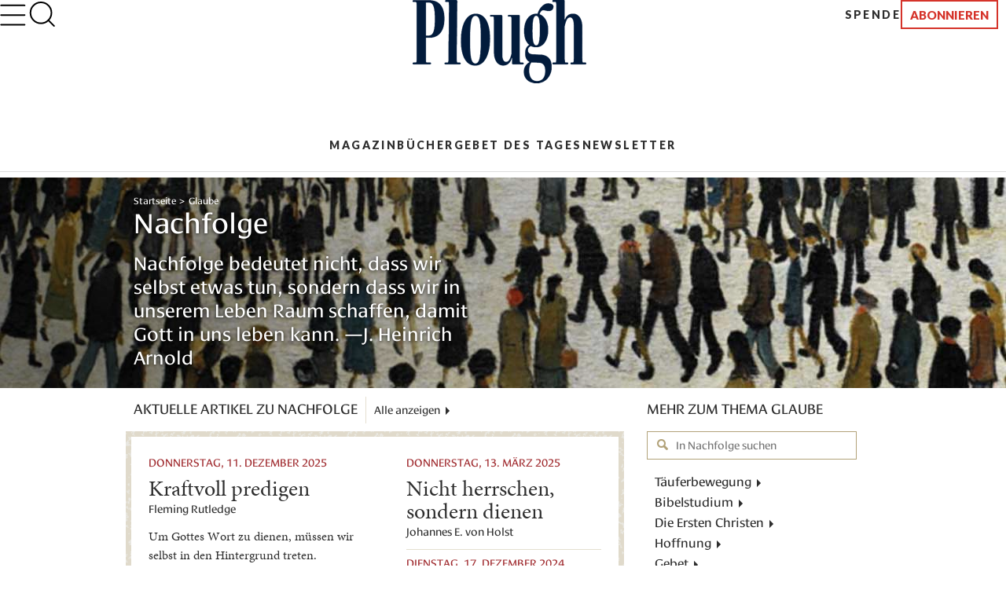

--- FILE ---
content_type: text/html; charset=utf-8
request_url: https://www.plough.com/de/themen/glaube/nachfolge
body_size: 8970
content:


    <!DOCTYPE html>
    <html lang="de" dir="ltr" xml:lang="de" xmlns="http://www.w3.org/1999/xhtml">
    <head>
        

    <title>B&#252;cher und Artikel &#252;ber christliche Nachfolge</title>
<script id="Cookiebot" src="https://consent.cookiebot.com/uc.js" data-cbid="ae9728a0-526a-4c23-acf9-f35cfeb91a7c" data-blockingmode="auto" type="text/javascript"></script>
<meta charset="UTF-8">
<meta http-equiv="x-ua-compatible" content="ie=edge"> 
<meta name="viewport" content="width=device-width, initial-scale=1"/>
<link rel="alternate" type="application/rss+xml" title="Neue Artikel und e-Bücher von Plough" href="https://www.plough.com/de/Plough-RSS-Feed" />
<link rel="icon" href="/-/media/Images/Plough/Global/favicon.png" />
<link rel="apple-touch-icon" type="image/png" sizes="128x128" href="/-/media/Images/Plough/Global/appletouchicon.png"/>
<link rel="apple-touch-icon" type="image/png" sizes="128x128" href="/-/media/Images/Plough/Global/appletouchiconprecomposed.png"/>
<link href="//fast.fonts.net" rel="preconnect" crossorigin>

<meta property="og:site_name" content="Plough" />
<meta name="twitter:site" content="https://twitter.com/plough"/>
<meta property="og:url" content="https://www.plough.com/de/themen/glaube/nachfolge" />
<meta property="og:type" content="website" />
<meta property="og:title" content="Nachfolge" />
<meta property="og:description" content="Unsere Artikel und Bücher über christliche Nachfolge zeigen, wie du Jesus im täglichen Leben nachfolgen kannst. Hier gibt es auch kostenlose E-Books zum herunterladen. " />
<meta property="og:image" content="https://www.plough.com/-/media/images/plough/article/landscape/streams/sunrays.jpg?la=de" />
<meta name="twitter:card" content="summary"/>
<meta name="twitter:image" content="https://www.plough.com/-/media/images/plough/article/landscape/streams/sunrays.jpg?la=de"/>
<link rel="stylesheet" href="/_CSS/plough/_css/styles.css"/>
<link rel="stylesheet" href="/_CSS/Plough/_css/articles-styles.css"/>
<style>
.article-heading__posteddate {height: 1px; width:1px; display:none;}
</style>

<script src="/_js/plough/jquery-1.9.1.min.js"></script>


    <meta name="keywords" content="" />
    <meta name="description" content="Unsere Artikel und B&#252;cher &#252;ber christliche Nachfolge zeigen, wie du Jesus im t&#228;glichen Leben nachfolgen kannst. Hier gibt es auch kostenlose E-Books zum herunterladen. " />
        <link rel="canonical" href="https://www.plough.com/de/themen/glaube/nachfolge" />
    <meta data-context-id="D723A93967C74C3CB80B5D0D55E5C619" />

        
<meta name="VIcurrentDateTime" content="639051868301278447" />
<script type="text/javascript" src="/layouts/system/VisitorIdentification.js"></script>

        

<script type="text/javascript">
    var Plough = Plough || {};
    Plough.HeaderInfo = {"IsLoggedin":false,"GeoLocation":{"AreaCode":"N/A","BusinessName":"N/A","City":"N/A","Country":"US","Latitude":37.751007080078125,"Longitude":-97.8219985961914,"MetroCode":"N/A","PostalCode":"N/A","Region":"N/A","IpAddress":null},"IsInCountryWeSellTo":false,"IsSubscribed":false,"EmailSubscriptions":null,"SubscriptionProvider":null,"ServiceLevelDescription":null,"IsMember":false,"AccountStatus":null,"SubscriptionProviderId":null,"PostCode":null};
</script>


    <script type="text/javascript">var appInsights=window.appInsights||function(config){function t(config){i[config]=function(){var t=arguments;i.queue.push(function(){i[config].apply(i,t)})}}var i={config:config},u=document,e=window,o="script",s="AuthenticatedUserContext",h="start",c="stop",l="Track",a=l+"Event",v=l+"Page",r,f;setTimeout(function(){var t=u.createElement(o);t.src=config.url||"https://js.monitor.azure.com/scripts/a/ai.0.js";u.getElementsByTagName(o)[0].parentNode.appendChild(t)});try{i.cookie=u.cookie}catch(y){}for(i.queue=[],r=["Event","Exception","Metric","PageView","Trace","Dependency"];r.length;)t("track"+r.pop());return t("set"+s),t("clear"+s),t(h+a),t(c+a),t(h+v),t(c+v),t("flush"),config.disableExceptionTracking||(r="onerror",t("_"+r),f=e[r],e[r]=function(config,t,u,e,o){var s=f&&f(config,t,u,e,o);return s!==!0&&i["_"+r](config,t,u,e,o),s}),i}({instrumentationKey:"f1cf5041-1fd1-4dbf-bc34-b93474b6368f",sdkExtension:"a"});window.appInsights=appInsights;appInsights.queue&&appInsights.queue.length===0&&appInsights.trackPageView();</script></head>
    <body class="">
        


        


<!-- Matomo Tag Manager -->
<script>
var _mtm = window._mtm = window._mtm || [];
_mtm.push({'mtm.startTime': (new Date().getTime()), 'event': 'mtm.Start'});
var d=document, g=d.createElement('script'), s=d.getElementsByTagName('script')[0];
g.async=true; g.src='https://cdn.matomo.cloud/plough.matomo.cloud/container_5pSfyp32.js'; s.parentNode.insertBefore(g,s);
</script>
<!-- End Matomo Tag Manager -->
<!-- Global site tag (gtag.js) - Google Analytics -->
<script async src="https://www.googletagmanager.com/gtag/js?id=G-EJ01HJR9NY"></script>
<script>
  window.dataLayer = window.dataLayer || [];
  function gtag(){dataLayer.push(arguments);}
  gtag('js', new Date());

  gtag('config', 'G-EJ01HJR9NY');
</script>


<div class="nma-header__wrapper">
    <div class="nma-header">
        <a href="#" class="nma-header__btn-open">
            <svg width="33" height="28" viewBox="0 0 33 28" fill="none" xmlns="http://www.w3.org/2000/svg">
                <path d="M31.3242 26.5098L1.32422 26.5098" stroke="black" stroke-width="2" stroke-linecap="round" stroke-linejoin="round" />
                <path d="M31.3242 14.1851L1.32422 14.1851" stroke="black" stroke-width="2" stroke-linecap="round" stroke-linejoin="round" />
                <path d="M31.3242 1.85986L1.32422 1.85986" stroke="black" stroke-width="2" stroke-linecap="round" stroke-linejoin="round" />
            </svg>
        </a>
        <span class="nma-header__name">My Account</span>
        <a href="/api/Plough/Login/logout" class="nma-btn nma-btn--primary nma-btn--outline">Sign Out</a>
    </div>

    <div class="nma-header__nav">
        <div class="nma-header__nav-header">
            <a href="#" class="nma-header__btn-close">
                <svg width="17" height="17" viewBox="0 0 17 17" fill="none" xmlns="http://www.w3.org/2000/svg">
                    <path d="M1.98779 1.59814L15.9878 15.0597" stroke="black" stroke-width="2" stroke-linecap="round" stroke-linejoin="round"></path>
                    <path d="M2.25708 15.3301L15.7186 1.33008" stroke="black" stroke-width="2" stroke-linecap="round" stroke-linejoin="round"></path>
                </svg>
            </a>

            <span class="nma-header__nav-name">My Account</span>
        </div>

        <div class="nma-header__nav-links">
            <ul>
                    <li><a href="/de" class="nma-link ">Home</a></li>
                    <li><a href="/de/konto" class="nma-link ">Konto</a></li>
                    <li><a href="/de/konto/newsletter-abbonements" class="nma-link ">Newsletter Abbonements</a></li>
            </ul>
        </div>
    </div>
</div>

<div class="p-header-wrapper">
    <div class="p-header">
        <div class="p-header__container">
            <div class="p-header__hamburger-search-wrapper">
                <button class="p-header__hamburger">
                    <svg width="28" height="23" viewBox="0 0 28 23" fill="none" xmlns="http://www.w3.org/2000/svg">
                        <path d="M1.25 21.3335H26.75" stroke="black" stroke-width="1.5" stroke-linecap="round" stroke-linejoin="round"></path>
                        <path d="M1.25 11.4165H26.75" stroke="black" stroke-width="1.5" stroke-linecap="round" stroke-linejoin="round"></path>
                        <path d="M1.25 1.5H26.75" stroke="black" stroke-width="1.5" stroke-linecap="round" stroke-linejoin="round"></path>
                    </svg>
                    <svg width="27" height="19" viewBox="0 0 27 19" fill="none" xmlns="http://www.w3.org/2000/svg">
                        <path d="M25.3975 17.8833H1.05664" stroke="#3A3A3A" stroke-width="2" stroke-linecap="round" stroke-linejoin="round"></path>
                        <path d="M25.3975 12.4766H1.05664" stroke="#3A3A3A" stroke-width="2" stroke-linecap="round" stroke-linejoin="round"></path>
                        <path d="M25.3975 7.06641H1.05664" stroke="#3A3A3A" stroke-width="2" stroke-linecap="round" stroke-linejoin="round"></path>
                        <path d="M25.3975 1.65234H1.05664" stroke="#3A3A3A" stroke-width="2" stroke-linecap="round" stroke-linejoin="round"></path>
                    </svg>
                    <svg width="17" height="17" viewBox="0 0 17 17" fill="none" xmlns="http://www.w3.org/2000/svg">
                        <path d="M1.98779 1.59814L15.9878 15.0597" stroke="black" stroke-width="2" stroke-linecap="round" stroke-linejoin="round"></path>
                        <path d="M2.25708 15.3301L15.7186 1.33008" stroke="black" stroke-width="2" stroke-linecap="round" stroke-linejoin="round"></path>
                    </svg>
                    <svg width="33" height="28" viewBox="0 0 33 28" fill="none" xmlns="http://www.w3.org/2000/svg">
                        <path d="M31.3242 26.5098L1.32422 26.5098" stroke="black" stroke-width="2" stroke-linecap="round" stroke-linejoin="round" />
                        <path d="M31.3242 14.1851L1.32422 14.1851" stroke="black" stroke-width="2" stroke-linecap="round" stroke-linejoin="round" />
                        <path d="M31.3242 1.85986L1.32422 1.85986" stroke="black" stroke-width="2" stroke-linecap="round" stroke-linejoin="round" />
                    </svg>
                </button>
                <form action="/de/suchergebnisse" class="p-header__search-form" novalidate="novalidate">
                    <button type="button" class="p-header__search-form-expand-trigger">
                        <svg width="41" height="40" viewBox="0 0 41 40" fill="none" xmlns="http://www.w3.org/2000/svg">
                            <path d="M19.1107 31.6642C26.4745 31.6642 32.444 25.6947 32.444 18.3309C32.444 10.9671 26.4745 4.99756 19.1107 4.99756C11.7469 4.99756 5.77734 10.9671 5.77734 18.3309C5.77734 25.6947 11.7469 31.6642 19.1107 31.6642Z" stroke="black" stroke-width="2" stroke-linecap="round" stroke-linejoin="round"></path>
                            <path d="M35.7773 35L28.5273 27.75" stroke="black" stroke-width="2" stroke-linecap="round" stroke-linejoin="round"></path>
                        </svg>
                        <svg width="33" height="31" viewBox="0 0 33 31" fill="none" xmlns="http://www.w3.org/2000/svg">
                            <path d="M14.8748 24.5101C20.8495 24.5101 25.693 20.0046 25.693 14.4467C25.693 8.88885 20.8495 4.3833 14.8748 4.3833C8.9001 4.3833 4.05664 8.88885 4.05664 14.4467C4.05664 20.0046 8.9001 24.5101 14.8748 24.5101Z" stroke="black" stroke-width="2" stroke-linecap="round" stroke-linejoin="round"></path>
                            <path d="M28.398 27.0277L22.5156 21.5557" stroke="black" stroke-width="2" stroke-linecap="round" stroke-linejoin="round"></path>
                        </svg>
                    </button>
                    <div class="p-header__search-form-wrapper">
                        <input class="p-header__search-form-input" type="search" name="keyword" placeholder="In Plough suchen">
                        <button class="p-header__search-form-close" type="reset">
                            <svg width="13" height="13" viewBox="0 0 13 13" fill="none" xmlns="http://www.w3.org/2000/svg">
                                <path d="M1 1.21143L12 11.7883" stroke="black" stroke-width="1.29412" stroke-linecap="round" stroke-linejoin="round"></path>
                                <path d="M1.21094 12L11.7879 0.999999" stroke="black" stroke-width="1.29412" stroke-linecap="round" stroke-linejoin="round"></path>
                            </svg>
                        </button>
                    </div>
                </form>
            </div>
            <div class="p-header__logo-wrapper">

                <a href="/de" class="p-header__logo-link">
                    <!-- Mobile -->
                    <img src="/-/media/images/plough/global/new-logo/ploughmobilelanguages.png?la=de&amp;la=de&amp;h=53&amp;w=111&amp;hash=BF19FCEA328465CCCAC9B84BAA67FA57" alt="Plough" />
                    <!-- sticky -->
                    <img src="/-/media/images/plough/global/new-logo/ploughmobilesticky.png?la=de&amp;la=de&amp;h=33&amp;w=70&amp;hash=1DA3F7FED85BAC9DD6F7853BFDED1C36" alt="Plough" />
                    <!-- Desktop -->
                    <img src="/-/media/images/plough/global/new-logo/ploughdesktoplanguages.png?la=de&amp;la=de&amp;h=106&amp;w=221&amp;hash=9D4964A97EAFE77A70197FE9E8776BAF" alt="Plough" />
                    <!-- Desktop when sticky -->
                    <img src="/-/media/images/plough/global/new-logo/ploughdesktopsticky.png?la=de&amp;la=de&amp;h=50&amp;w=110&amp;hash=7317929CDA07BC03C491B4DBF4C390CD" alt="Plough" />
                </a>
            </div>
            <div class="p-header__utility-nav-cart-wrapper">
                <div class="p-header__cart">
                    <button class="p-header__cart-display-trigger">
                        <svg width="26" height="25" viewBox="0 0 26 25" fill="none" xmlns="http://www.w3.org/2000/svg">
                            <path d="M21.8647 24.0609C22.4712 24.0609 22.9629 23.5693 22.9629 22.9628C22.9629 22.3563 22.4712 21.8646 21.8647 21.8646C21.2582 21.8646 20.7666 22.3563 20.7666 22.9628C20.7666 23.5693 21.2582 24.0609 21.8647 24.0609Z" stroke="black" stroke-width="1.38713" stroke-linecap="round" stroke-linejoin="round" />
                            <path d="M9.78485 24.0609C10.3913 24.0609 10.883 23.5693 10.883 22.9628C10.883 22.3563 10.3913 21.8646 9.78485 21.8646C9.17836 21.8646 8.68671 22.3563 8.68671 22.9628C8.68671 23.5693 9.17836 24.0609 9.78485 24.0609Z" stroke="black" stroke-width="1.38713" stroke-linecap="round" stroke-linejoin="round" />
                            <path d="M1 1H5.39259L8.33563 15.7042C8.43605 16.2098 8.7111 16.6639 9.11262 16.9872C9.51415 17.3104 10.0166 17.4821 10.5319 17.4722H21.2059C21.7213 17.4821 22.2237 17.3104 22.6252 16.9872C23.0268 16.6639 23.3018 16.2098 23.4022 15.7042L25.1593 6.49074H6.49074" stroke="black" stroke-width="1.38713" stroke-linecap="round" stroke-linejoin="round" />
                        </svg>
                        <svg width="11" height="6" viewBox="0 0 11 6" fill="none" xmlns="http://www.w3.org/2000/svg">
                            <path d="M1.51591 0.999023L5.67732 5.16043L9.83872 0.999023" stroke="black" stroke-width="1.38713" stroke-linecap="round" stroke-linejoin="round" />
                        </svg>
                        <span class="p-header__cart-count"></span>
                    </button>
                    <div class="cart-items-content p-header__cart-content">
                        <ul class="cart-items p-cart__list"></ul>

                        <script id="cart-items-template" type="text/template">
                            <li class="p-cart__item">
                                <a href="{url}" class="p-cart__link">
                                    <img class="p-cart__image" alt="{alt_name}" src="{image}">
                                    <div class="p-cart__details">
                                        <h3 class="p-cart__title">{name}</h3>
                                        <p class="p-cart__category-quantity">{category}<br />QTY: {quantity}</p>
                                    </div>
                                    <span class="p-cart__price">{currency_symbol}{price}</span>
                                </a>
                            </li>
                        </script>

                        <a class="p-cart__view-cart-link" href="//plough.foxycart.com/cart?cart=view">View Cart</a>
                        <p class="p-cart__subtotal">Subtotal&#58; &dollar;<span data-fc-id="minicart-order-total"></span></p>
                        <a class="p-cart__link-button p-button" href="//plough.foxycart.com/checkout">Checkout</a>
                    </div>
                </div>
                <ul class="p-header__utility-nav">

                        <li class="p-header__utility-nav-item">
                            <a href="https://www.plough.com/de/kontaktformular#spende" class="p-header__utility-nav-link p-link p-link--bold">Spende</a>
                        </li>

                                <li class="p-header__utility-nav-item">
                                    <a href="/de/abonnieren" class="p-header__utility-nav-link p-button">Abonnieren</a>
                                </li>
                </ul>
            </div>
            <div class="p-header__primary-nav-search-wrapper">
                <form action="/en/search-results" class="p-header__search-form" novalidate="novalidate">
                    <button type="button" class="p-header__search-form-expand-trigger">
                        <svg width="41" height="40" viewBox="0 0 41 40" fill="none" xmlns="http://www.w3.org/2000/svg">
                            <path d="M19.1107 31.6642C26.4745 31.6642 32.444 25.6947 32.444 18.3309C32.444 10.9671 26.4745 4.99756 19.1107 4.99756C11.7469 4.99756 5.77734 10.9671 5.77734 18.3309C5.77734 25.6947 11.7469 31.6642 19.1107 31.6642Z" stroke="black" stroke-width="2" stroke-linecap="round" stroke-linejoin="round"></path>
                            <path d="M35.7773 35L28.5273 27.75" stroke="black" stroke-width="2" stroke-linecap="round" stroke-linejoin="round"></path>
                        </svg>
                        <svg width="21" height="21" viewBox="0 0 21 21" fill="none" xmlns="http://www.w3.org/2000/svg">
                            <path d="M9.58561 16.7835C13.2675 16.7835 16.2523 13.7988 16.2523 10.1169C16.2523 6.43496 13.2675 3.4502 9.58561 3.4502C5.90371 3.4502 2.91895 6.43496 2.91895 10.1169C2.91895 13.7988 5.90371 16.7835 9.58561 16.7835Z" stroke="black" stroke-width="2" stroke-linecap="round" stroke-linejoin="round"></path>
                            <path d="M17.9189 18.4502L14.2939 14.8252" stroke="black" stroke-width="2" stroke-linecap="round" stroke-linejoin="round"></path>
                        </svg>
                    </button>
                    <div class="p-header__search-form-wrapper">
                        <input class="p-header__search-form-input" type="search" name="keyword" placeholder="In Plough suchen">
                        <button class="p-header__search-form-close" type="reset">
                            <svg width="13" height="13" viewBox="0 0 13 13" fill="none" xmlns="http://www.w3.org/2000/svg">
                                <path d="M1 1.21143L12 11.7883" stroke="black" stroke-width="1.29412" stroke-linecap="round" stroke-linejoin="round"></path>
                                <path d="M1.21094 12L11.7879 0.999999" stroke="black" stroke-width="1.29412" stroke-linecap="round" stroke-linejoin="round"></path>
                            </svg>
                        </button>
                    </div>
                </form>
                <ul class="p-header__primary-nav">
                                <li class="p-header__primary-nav-item">
                                    <a href="/de/abonnieren/magazin" class="p-header__primary-nav-link p-link p-link--bold p-link--larger">Magazin</a>
                                </li>
                                <li class="p-header__primary-nav-item">
                                    <a href="/de/buecher" class="p-header__primary-nav-link p-link p-link--bold p-link--larger">B&#252;cher</a>
                                </li>
                                <li class="p-header__primary-nav-item">
                                    <a href="/de/abonnieren/ein-gebet-fur-jeden-tag" class="p-header__primary-nav-link p-link p-link--bold p-link--larger">Gebet des Tages</a>
                                </li>
                                <li class="p-header__primary-nav-item">
                                    <a href="/de/abonnieren/wochentlich" class="p-header__primary-nav-link p-link p-link--bold p-link--larger">Newsletter</a>
                                </li>
                </ul>
            </div>
            <div class="p-header__links-wrapper">
                                <ul class="p-header__links-col">

                                        <li class="p-header__links-item">
                                            <a href="/de/buecher">B&#252;cher</a>
                                        </li>
                                        <li class="p-header__links-item">
                                            <a href="/de/unsere-autoren">Unsere Autoren</a>
                                        </li>
                                        <li class="p-header__links-item">
                                            <a href="/de/ueber-uns">&#220;ber uns</a>
                                        </li>
                                        <li class="p-header__links-item">
                                            <a href="/de/kontaktformular">Kontaktformular</a>
                                        </li>

                                </ul>
                                <ul class="p-header__links-col">

                                        <li class="p-header__links-item">
                                            <a href="/de/themen/kultur" class="p-header__link">Kultur</a>
                                        </li>
                                        <li class="p-header__links-item">
                                            <a href="/de/themen/kultur/kurzgeschichten" class="p-header__link">Kurzgeschichten</a>
                                        </li>
                                        <li class="p-header__links-item">
                                            <a href="/de/themen/gerechtigkeit" class="p-header__link">Gerechtigkeit</a>
                                        </li>
                                        <li class="p-header__links-item">
                                            <a href="/de/themen/gerechtigkeit/oekologie" class="p-header__link">&#214;kologie</a>
                                        </li>

                                </ul>
                                <ul class="p-header__links-col">

                                        <li class="p-header__links-item">
                                            <a href="/de/themen/glaube" class="p-header__link">Glaube</a>
                                        </li>
                                        <li class="p-header__links-item">
                                            <a href="/de/themen/glaube/nachfolge" class="p-header__link">Nachfolge</a>
                                        </li>
                                        <li class="p-header__links-item">
                                            <a href="/de/themen/gemeinschaft" class="p-header__link">Gemeinschaft</a>
                                        </li>
                                        <li class="p-header__links-item">
                                            <a href="/de/themen/kultur/feiertage" class="p-header__link">Feiertage</a>
                                        </li>

                                </ul>
                                <div class="p-header__links-col">
                                        <a href="/de/abonnieren/magazin/2025/ent-zauberung" class="p-header__issue">
                                            <strong class="p-header__title">Plough Magazin</strong>
                                                <img class="p-header__issue-image" src="/-/media/images/plough/quarterly/2025/45autumnsupernatural/cover/entzauberungcover.jpg?la=de" alt="Die Ent-Zauberung">
                                        </a>

                                </div>
                                <ul class="p-header__links-col">

                                        <li class="p-header__links-item">
                                            <a href="/de/abonnieren" class="p-header__utility-nav-link p-link p-link--bold">Abonnieren</a>
                                        </li>
                                        <li class="p-header__links-item">
                                            <a href="/de/abonnieren/wochentlich" class="p-header__link">Plough Wochenlekt&#252;re</a>
                                        </li>
                                        <li class="p-header__links-item">
                                            <a href="https://www.plough.com/de/kontaktformular#spende" class="p-header__link p-header__link--secondary">Spende</a>
                                        </li>

                                </ul>
            </div>
        </div>
    </div>
</div>



        

        <div style="background-color:#707070 ;" class="hero wide-image center-align gradient hero--medium ">
            
            

            
            <figure>
                <span>
                    <s></s>
                    <picture>
                        <!--[if IE 9]><video style="display: none;"><![endif]-->
                            <source media="(max-width: 320px)" srcset="/-/media/images/plough/heros/medium-268-high/articlespecific/268discipleship.jpg?h=268&amp;la=de&amp;sc=1&amp;w=320&amp;usecustomfunctions=1&amp;cropx=740&amp;cropy=0">
                            <source media="(max-width: 640px)" srcset="/-/media/images/plough/heros/medium-268-high/articlespecific/268discipleship.jpg?h=268&amp;la=de&amp;sc=1&amp;w=640&amp;usecustomfunctions=1&amp;cropx=580&amp;cropy=0">
                        <!--[if IE 9]></video><![endif]-->
                        <img src="/-/media/images/plough/heros/medium-268-high/articlespecific/268discipleship.jpg?la=de" alt="painting of a crowd of people">
                    </picture>
                </span>
            </figure>
            
            <div class="hero-inner">
                <div class="container">
                        <div class="hero-content" style="color:#ffffff;">
                            

<div class="breadcrumb">

	                    <a class="home" href="/de">Startseite</a>
	                    <a class="parent" href="/de/themen/glaube">Glaube</a>
            </div>
      <a id="page-content"></a>

                            <h2 style="color:#ffffff;" class="hero-title">Nachfolge</h2>
                                <p style="color:#ffffff;" class="hero-description">Nachfolge bedeutet nicht, dass wir selbst etwas tun, sondern dass wir in unserem Leben Raum schaffen, damit Gott in uns leben kann. <span class="nobreak">—J.</span> Heinrich Arnold</p>
                                                    </div>
                </div>
            </div>
        </div>



<div class="jump-nav">
</div>



<div class="wrapper">




<section class="more-topics">




  <header class="section-head-head">
    <h2 class="section-head-title">Mehr zum Thema Glaube</h2>
  </header>

  <form class="topic-search">
    <label for="topic-search" class="topic-search-label">In Nachfolge suchen</label>
    <input type="text" name="topic-search" placeholder="In Nachfolge suchen" class="topic-search-input" />
  </form>
<script>
    jQuery(function ($) {

        $('.topic-search-input')
            .val(Plough.GetQueryStringParameter('keyword'))
            .bind('keypress', function (e) {
                var code = (e.keyCode ? e.keyCode : e.which);
                if (code == 13) {
                    e.preventDefault();
                    e.stopPropagation();
                    $(this).siblings('.topic-search-label').trigger('click');
                }
            });
        $('.topic-search-label').click(function (e) {
            e.preventDefault();
            var keyword = $(this).siblings('.topic-search-input').val();
            var url = Plough.ReplaceQueryStringParameter(window.location.href, "keyword", encodeURIComponent($.trim(keyword)));
            var url = Plough.ReplaceQueryStringParameter(url, "browse", "1");
            if (keyword) {
                window.location = url;
            } else {
                $(this).siblings('.topic-search-input').focus();
            }
        });
});
</script>


    <div class="more-topics-drawer showHide">
        <h2 class="more-topics-drawer-title showHide-trigger"><button class="more-topics-drawer-button">More Nachfolge topics</button></h2>

        <div class="showHide-content">
            <ul class="topic-list">
                    <li><a href="/de/themen/glaube/taeuferbewegung">T&#228;uferbewegung</a></li>
                    <li><a href="/de/themen/glaube/bibelstudium">Bibelstudium</a></li>
                    <li><a href="/de/themen/glaube/die-ersten-christen">Die Ersten Christen</a></li>
                    <li><a href="/de/themen/glaube/hoffnung">Hoffnung</a></li>
                    <li><a href="/de/themen/glaube/gebet">Gebet</a></li>
                    <li><a href="/de/themen/glaube/ubernaturlichen">&#220;bernat&#252;rlichen</a></li>
                    <li><a href="/de/themen/glaube/klassiker-christlicher-spiritualitat">Klassiker christlicher Spiritualit&#228;t</a></li>
                    <li><a href="/de/themen/glaube">Alle anzeigen</a></li>
            </ul>
        </div>
    </div>

</section>



    <section class="latest-articles list list-contained">

        <header class="section-head" data-jump-title="Artikel" id="articles">
            <h2 class="section-head-title">Aktuelle Artikel zu Nachfolge</h2>
            <a href="/de/themen/glaube/nachfolge?browse=1&amp;includeArticles=1" class="section-head-link" >Alle anzeigen</a>
        </header>

        <div class="list-wrapper">
            <ul class="list-items">
                    <li class="list-item contained">
                        <a href="/de/themen/glaube/nachfolge/kraftvoll-predigen" class="list-item-content">
                            <time class="list-item-subhead" datetime="2025-12-11">Donnerstag, 11. Dezember 2025</time>

                            <div class="list-item-header">
                                <h3 class="list-item-title">Kraftvoll predigen</h3>
                                <p class="list-item-author">Fleming Rutledge</p>
                            </div>
                                <p class="list-item-description">Um Gottes Wort zu dienen, müssen wir selbst in den Hintergrund treten.</p>
                                <div class="list-item-bottom">
                                    <span class="list-item-more">Weiterlesen</span>
                                </div>
                        </a>
                    </li>
                    <li class="list-item contained">
                        <a href="/de/themen/glaube/bibelstudium/nicht-herrschen-sondern-dienen" class="list-item-content">
                            <time class="list-item-subhead" datetime="2025-03-13">Donnerstag, 13. M&#228;rz 2025</time>

                            <div class="list-item-header">
                                <h3 class="list-item-title">Nicht herrschen, sondern dienen </h3>
                                <p class="list-item-author">Johannes E. von Holst </p>
                            </div>
                        </a>
                    </li>
                    <li class="list-item contained">
                        <a href="/de/themen/gerechtigkeit/politik/freiheit-die-weisse-rose-graphic-novel" class="list-item-content">
                            <time class="list-item-subhead" datetime="2024-12-17">Dienstag, 17. Dezember 2024</time>

                            <div class="list-item-header">
                                <h3 class="list-item-title">Auszug: Freiheit! Die Weisse Rose Graphic Novel</h3>
                                <p class="list-item-author">Andrea Grosso Ciponte</p>
                            </div>
                        </a>
                    </li>
                    <li class="list-item contained">
                        <a href="/de/themen/glaube/nachfolge/eden-culture" class="list-item-content">
                            <time class="list-item-subhead" datetime="2024-07-16">Dienstag, 16. Juli 2024</time>

                            <div class="list-item-header">
                                <h3 class="list-item-title">Rezension: <em>Eden Culture</em></h3>
                                <p class="list-item-author">Katharina Thonhauser</p>
                            </div>
                        </a>
                    </li>
            </ul>
                <div class="list-wrapper-bottom">
                    <a href="/de/themen/glaube/nachfolge?browse=1&amp;includeArticles=1&amp;excludeitems=4da0b3bfdd01406f86ac0d9d234a0234%7c5dea8ff7fca442bf8d666606172c78d8%7c8305502c6eea4dcca20ff1c1708795ee%7c6dd7e94cbf4b4f01853fe8d8a13c6760" class="list-more" >Mehr Artikel</a>
                </div>
        </div>
    </section>


    <section class="featured-books list" id="books" data-jump-title="B&#252;cher" >
      <header class="section-head">
        <h2 class="section-head-title">B&#252;cher des Tages in Nachfolge</h2>
        <a href="/de/themen/glaube/nachfolge?browse=1&amp;includeProducts=1" class="section-head-link" >Alle anzeigen</a>
      </header>
      <ul class="list-items">
        <li class="list-item">
            <a href="/de/themen/glaube/nachfolge/leben-in-der-nachfolge" class="list-item-content">

                <img src="/-/media/images/plough/ebooks/d/discipleshipdevs2.jpg?la=de,de&mw=150&class=list-item-image" class="list-item-image" alt="Leben in der Nachfolge">
                <h3 class="list-item-title">Leben in der Nachfolge</h3>
                <p class="list-item-author">Johann Heinrich Arnold</p>
                <p class="list-item-description">Arnold's Worte sind weder scharf noch unnachgiebig, weder fanatisch noch selbstgerecht. Im Gegenteil, sie sind voller Liebe - strenger, aber wahrer... <span class="list-item-more">weiterlesen</span></p>
            </a>
        </li>
        <li class="list-item">
            <a href="/de/themen/glaube/nachfolge/radikal-barmherzig" class="list-item-content">

                <img src="/-/media/images/plough/ebooks/h/homagede.jpg?la=de,de&mw=150&class=list-item-image bordered-image" class="list-item-image bordered-image" alt="Radikal barmherzig">
                <h3 class="list-item-title">Radikal barmherzig</h3>
                <p class="list-item-author">Peter Mommsen</p>
                <p class="list-item-description">Können unsere Verletzungen zu unseren größten Gaben werden? J.&nbsp;Heinrich Arnold war ein verwundeter Mann. Dennoch, wer ihn kannte, bezeichnete... <span class="list-item-more">weiterlesen</span></p>
            </a>
        </li>
        <li class="list-item">
            <a href="/de/themen/glaube/nachfolge/die-letzten-christen-flucht-und-vertreibung-aus-dem-nahen-osten" class="list-item-content">

                <img src="/-/media/images/plough/ebooks/d/die-letzten-christen.jpg?la=de,de&mw=150&class=list-item-image" class="list-item-image" alt="Die letzten Christen">
                <h3 class="list-item-title">Die letzten Christen: Flucht und Vertreibung aus dem Nahen Osten</h3>
                <p class="list-item-author">Andreas Knapp</p>
                <p class="list-item-description">Der IS wütet im Nahen Osten, zerstört gezielt die Wiege des christlichen Abendlandes und damit unsere kulturellen Wurzeln. Andreas Knapp hat sich auf... <span class="list-item-more">weiterlesen</span></p>
            </a>
        </li>
        <li class="list-item">
            <a href="/de/themen/glaube/nachfolge/mit-freiem-herzen" class="list-item-content">

                <img src="/-/media/images/plough/ebooks/f/freedomfromsinfulthoughtsde.jpg?la=de,de&mw=150&class=list-item-image" class="list-item-image" alt="Mit freiem Herzen Wege finden aus dem Dschungel der eigenen Gedanken">
                <h3 class="list-item-title">Mit freiem Herzen</h3>
                <p class="list-item-author">J. Heinrich Arnold</p>
                <p class="list-item-description">Sensibel und mitfühlend, aber immer praxisbezogen bietet „Mit freiem Herzen“ Einsichten in einen der universalen menschlichen Konflikte. Von den... <span class="list-item-more">weiterlesen</span></p>
            </a>
        </li>
      </ul>
<a href="/de/themen/glaube/nachfolge?browse=1&amp;includeProducts=1" class="list-more" >Mehr B&#252;cher</a>    </section>


<section class="explore-more">
    <header class="section-head">
      <h2 class="section-head-title">Mehr Themen von Plough</h2>
    </header>
    <ul class="explore-more">
          <li class="explore-list-item">
            <a href="/de/themen/glaube/klassiker-christlicher-spiritualitat">Klassiker christlicher Spiritualit&#228;t</a>
          </li>
          <li class="explore-list-item">
            <a href="/de/themen/gerechtigkeit/gewaltfreiheit">Gewaltfreiheit</a>
          </li>
          <li class="explore-list-item">
            <a href="/de/themen/leben/arbeit">Arbeit</a>
          </li>
          <li class="explore-list-item">
            <a href="/de/themen/gemeinschaft/schule-und-bildung">Schule und Bildung</a>
          </li>
    </ul>
</section>

</div>


        <a id="second-level-nav"></a>
        


<footer class="p-footer">
    <div class="p-footer__container">
            <a href="/de" class="p-footer__logo">
                <img src="/-/media/images/plough/global/new-logo/english/footermobile.png?la=de" alt="Plough" width="48" height="116"></img>           
                <img src="/-/media/images/plough/global/new-logo/english/footerdesktop.png?la=de" alt="Plough" width="90" height="43"></img>
            </a>
        <ul class="p-footer__socials">
<ul class="p-footer__socials">
		<li class="p-footer__social"><a href="https://x.com/PloughDE" title="Follow @Plough" target="_blank"><img class="p-footer__social-icon" src="/-/media/images/plough/global/Social-Icons/x.png" alt="" /></a></li>
	<li class="p-footer__social"><a href="https://www.facebook.com/PloughMagazin/" title="Follow Plough on Facebook" target="_blank"><img class="p-footer__social-icon" src="/-/media/images/plough/global/Social-Icons/Vector.png" alt="" /></a></li>
	<li class="p-footer__social"><a href="https://www.instagram.com/ploughmagde/" title="Follow Plough on Instagram" target="_blank"><img class="p-footer__social-icon" src="/-/media/images/plough/global/Social-Icons/instagram1.png" alt="" /></a></li>
</ul>        </ul>
        <div class="p-footer__cols">
            <div class="p-footer__col">
                <h2 class="p-footer__col-title p-footer__col-title--collapsable">
                    &#220;ber uns
                </h2>
                <ul class="p-footer__links">
                            <li class="p-footer__link"><a href="/de/ueber-uns">Wer wir sind</a></li>
                </ul>
            </div>
            <div class="p-footer__col">
                <h2 class="p-footer__col-title p-footer__col-title--collapsable">
                    Magazin
                </h2>
                <ul class="p-footer__links">
                            <li class="p-footer__link"><a href="/de/abonnieren/magazin">Plough Magazin</a></li>
                            <li class="p-footer__link"><a href="/de/abonnieren">Abonnieren</a></li>
                </ul>
            </div>
            <div class="p-footer__col">
                <h2 class="p-footer__col-title p-footer__col-title--collapsable">
                    Kontakt
                </h2>
                <ul class="p-footer__links">
                            <li class="p-footer__link"><a href="/de/kontaktformular">Kontaktformular</a></li>
                </ul>
            </div>

            <div class="p-footer__col">
                


<h2 class="p-footer__col-title p-footer__col-title--collapsable">
    Sprache
</h2>
<div class="p-footer__language-wrapper">
    <button class="p-footer__language-display-trigger">
        <svg width="24" height="24" viewBox="0 0 24 24" fill="none" xmlns="http://www.w3.org/2000/svg">
            <path d="M12 22C17.5228 22 22 17.5228 22 12C22 6.47715 17.5228 2 12 2C6.47715 2 2 6.47715 2 12C2 17.5228 6.47715 22 12 22Z" stroke="#D8D7D7" stroke-width="2" stroke-linecap="round" stroke-linejoin="round" />
            <path d="M2 12H22" stroke="#D8D7D7" stroke-width="2" stroke-linecap="round" stroke-linejoin="round" />
            <path d="M12 2C14.5013 4.73835 15.9228 8.29203 16 12C15.9228 15.708 14.5013 19.2616 12 22C9.49872 19.2616 8.07725 15.708 8 12C8.07725 8.29203 9.49872 4.73835 12 2V2Z" stroke="#D8D7D7" stroke-width="2" stroke-linecap="round" stroke-linejoin="round" />
        </svg>
        Deutsch
        <svg width="8" height="5" viewBox="0 0 8 5" fill="none" xmlns="http://www.w3.org/2000/svg">
            <path d="M1.6875 1L4.3125 3.96387L6.9375 1" stroke="#D8D7D7" stroke-width="2" stroke-linecap="round" stroke-linejoin="round" />
        </svg>
    </button>
    <ul class="p-footer__languages">
            <li class="p-footer__language"><a href="/en">English</a></li>
            <li class="p-footer__language"><a href="/ar">العربية</a></li>
            <li class="p-footer__language"><a href="/fr">fran&#231;ais</a></li>
            <li class="p-footer__language"><a href="/ko">한국어</a></li>
            <li class="p-footer__language"><a href="/es">espa&#241;ol</a></li>
    </ul>
</div>



            </div>
        </div>

            <p class="p-footer__copyright">
                &copy; 2026 Plough Publishing House.
                <br>
                <a href="/de/ueber-uns/privacy-policy">Datenschutzrichtlinie</a> | <a href="/de/ueber-uns/terms-of-use">Terms of Use</a>
            </p>
    </div>
</footer>

<button id="backtotop" accesskey="T"><span>Back to top: Alt-T</span></button>
<!--Page_Footer_Snippet-->

<!--Global_Footer_Snippet-->
<script src="/_js/plough/jsbundle.js"></script>
<script src="/_js/plough/global.min.js"></script>

<script type="application/ld+json">
{ "@context" : "http://schema.org",
  "@type" : "Organization",
  "legalName" : "The Plough Publishing House",
  "url" : "https://www.plough.com",
  "contactPoint" : [{
    "@type" : "ContactPoint",
    "telephone" : "+1-800-521-8011",
    "contactType" : "customer service"
  }],
  "logo" : "https://www.plough.com/-/media/images/plough/global/logos/logo2014a.png",
  "sameAs" : [ "https://www.facebook.com/PloughPublishing",
    "https://twitter.com/plough",    "https://plus.google.com/113547344599853267882/posts",    "https://www.youtube.com/c/Ploughbooks/playlists",
    "https://www.pinterest.com/ploughbooks/"]
}
</script>
<script type="text/javascript" src="//fast.fonts.net/jsapi/a86cfba5-f196-4a61-9bed-da9eed95e571.js" defer></script>

<script type="text/javascript">
jQuery(function($){
    if ($('html').attr('lang')) {
        $('[action="/en/search-results"]').attr("action", "/" + $('html').attr('lang') + "/search-results");
    }
});
</script>
<!-- This site is converting visitors into subscribers and customers with OptinMonster - https://optinmonster.com -->
<script>(function(d,u,ac){var s=d.createElement('script');s.type='text/javascript';s.src='https://a.omappapi.com/app/js/api.min.js';s.async=true;s.dataset.user=u;s.dataset.account=ac;d.getElementsByTagName('head')[0].appendChild(s);})(document,150568,164120);</script>
<!-- / https://optinmonster.com -->

<div id="overlay" class="modal-overlay"></div>

<script type="text/template" id="error-message-template">
    <div id="error-message" data-modal="" data-modal-overlay="#overlay">
        <div class="centered-panel">
            <div>
                <div class="content-wrapper" data-modal-visible-content="">
                    
                    <div class="alert-modal-content">
                        <p class="form-aside">
                            {message}
                        </p>
                    </div>
                    <div class="alert-modal-buttons">
                        <button data-modal-close="" class="ok-button link-button" type="button">OK</button>
                        
                    </div>
                </div>
            </div>
        </div>
    </div>
</script>


    </body>
</html>
